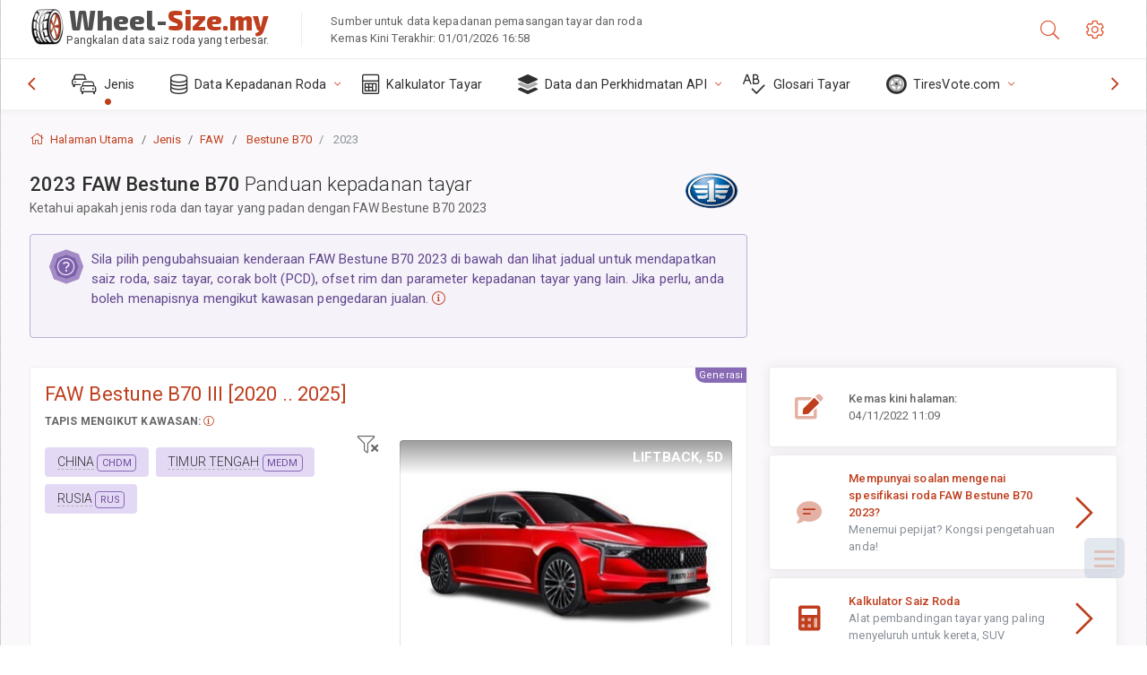

--- FILE ---
content_type: text/html; charset=utf-8
request_url: https://wheel-size.my/sublogin/
body_size: 102
content:



<script>window.st = '6CTStGpcPueGr6RkqywBHTmNvHTJLWXBbi7Bpngzeypl'</script>


--- FILE ---
content_type: text/html; charset=utf-8
request_url: https://www.google.com/recaptcha/api2/aframe
body_size: 268
content:
<!DOCTYPE HTML><html><head><meta http-equiv="content-type" content="text/html; charset=UTF-8"></head><body><script nonce="ayVJqvMLQBGahABFe3UCwg">/** Anti-fraud and anti-abuse applications only. See google.com/recaptcha */ try{var clients={'sodar':'https://pagead2.googlesyndication.com/pagead/sodar?'};window.addEventListener("message",function(a){try{if(a.source===window.parent){var b=JSON.parse(a.data);var c=clients[b['id']];if(c){var d=document.createElement('img');d.src=c+b['params']+'&rc='+(localStorage.getItem("rc::a")?sessionStorage.getItem("rc::b"):"");window.document.body.appendChild(d);sessionStorage.setItem("rc::e",parseInt(sessionStorage.getItem("rc::e")||0)+1);localStorage.setItem("rc::h",'1767298172579');}}}catch(b){}});window.parent.postMessage("_grecaptcha_ready", "*");}catch(b){}</script></body></html>